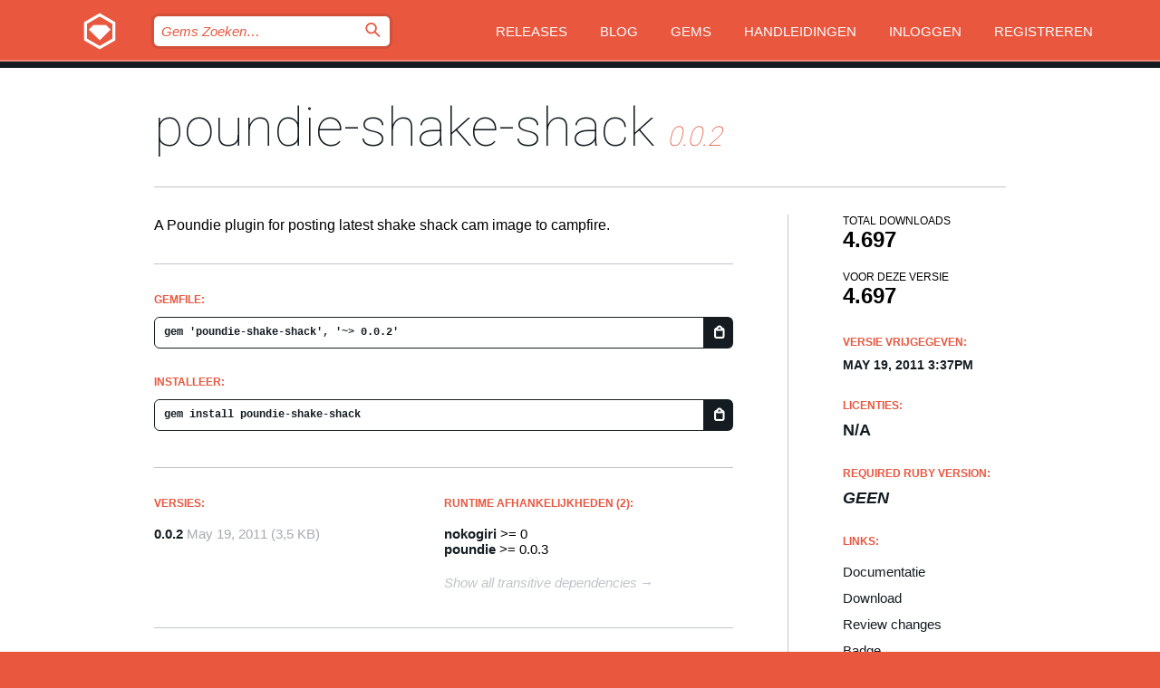

--- FILE ---
content_type: text/html; charset=utf-8
request_url: https://index.rubygems.org/gems/poundie-shake-shack?locale=nl
body_size: 4962
content:
<!DOCTYPE html>
<html lang="nl">
  <head>
    <title>poundie-shake-shack | RubyGems.org | De gem host voor de community</title>
    <meta charset="UTF-8">
    <meta content="width=device-width, initial-scale=1, maximum-scale=1, user-scalable=0" name="viewport">
    <meta name="google-site-verification" content="AuesbWQ9MCDMmC1lbDlw25RJzyqWOcDYpuaCjgPxEZY" />
    <link rel="apple-touch-icon" href="/apple-touch-icons/apple-touch-icon.png" />
      <link rel="apple-touch-icon" sizes="57x57" href="/apple-touch-icons/apple-touch-icon-57x57.png" />
      <link rel="apple-touch-icon" sizes="72x72" href="/apple-touch-icons/apple-touch-icon-72x72.png" />
      <link rel="apple-touch-icon" sizes="76x76" href="/apple-touch-icons/apple-touch-icon-76x76.png" />
      <link rel="apple-touch-icon" sizes="114x114" href="/apple-touch-icons/apple-touch-icon-114x114.png" />
      <link rel="apple-touch-icon" sizes="120x120" href="/apple-touch-icons/apple-touch-icon-120x120.png" />
      <link rel="apple-touch-icon" sizes="144x144" href="/apple-touch-icons/apple-touch-icon-144x144.png" />
      <link rel="apple-touch-icon" sizes="152x152" href="/apple-touch-icons/apple-touch-icon-152x152.png" />
      <link rel="apple-touch-icon" sizes="180x180" href="/apple-touch-icons/apple-touch-icon-180x180.png" />
    <link rel="mask-icon" href="/rubygems_logo.svg" color="#e9573f">
    <link rel="fluid-icon" href="/fluid-icon.png"/>
    <link rel="search" type="application/opensearchdescription+xml" title="RubyGems.org" href="/opensearch.xml">
    <link rel="shortcut icon" href="/favicon.ico" type="image/x-icon">
    <link rel="stylesheet" href="/assets/application-fda27980.css" />
    <link href="https://fonts.gstatic.com" rel="preconnect" crossorigin>
    <link href='https://fonts.googleapis.com/css?family=Roboto:100&amp;subset=greek,latin,cyrillic,latin-ext' rel='stylesheet' type='text/css'>
    
<link rel="alternate" type="application/atom+xml" href="https://feeds.feedburner.com/gemcutter-latest" title="RubyGems.org | Nieuwste Gems">

    <meta name="csrf-param" content="authenticity_token" />
<meta name="csrf-token" content="zTkKC31YqCdD-SmRAQdQK-wD_zizaNtWIEUqihgxdcDffdOIDoOfCrLnia_0h7oQNSkvX4zR5Rw6PGtF3UpbUA" />
      <link rel="alternate" type="application/atom+xml" title="poundie-shake-shack Version Feed" href="/gems/poundie-shake-shack/versions.atom" />
    <!-- canonical url -->
    <link rel="canonical" href="https://index.rubygems.org/gems/poundie-shake-shack/versions/0.0.2" />
    <!-- alternative language versions url -->
      <link rel="alternate" hreflang="en" href="https://index.rubygems.org/gems/poundie-shake-shack/versions/0.0.2?locale=en" />
      <link rel="alternate" hreflang="nl" href="https://index.rubygems.org/gems/poundie-shake-shack/versions/0.0.2?locale=nl" />
      <link rel="alternate" hreflang="zh-CN" href="https://index.rubygems.org/gems/poundie-shake-shack/versions/0.0.2?locale=zh-CN" />
      <link rel="alternate" hreflang="zh-TW" href="https://index.rubygems.org/gems/poundie-shake-shack/versions/0.0.2?locale=zh-TW" />
      <link rel="alternate" hreflang="pt-BR" href="https://index.rubygems.org/gems/poundie-shake-shack/versions/0.0.2?locale=pt-BR" />
      <link rel="alternate" hreflang="fr" href="https://index.rubygems.org/gems/poundie-shake-shack/versions/0.0.2?locale=fr" />
      <link rel="alternate" hreflang="es" href="https://index.rubygems.org/gems/poundie-shake-shack/versions/0.0.2?locale=es" />
      <link rel="alternate" hreflang="de" href="https://index.rubygems.org/gems/poundie-shake-shack/versions/0.0.2?locale=de" />
      <link rel="alternate" hreflang="ja" href="https://index.rubygems.org/gems/poundie-shake-shack/versions/0.0.2?locale=ja" />
    <!-- unmatched alternative language fallback -->
    <link rel="alternate" hreflang="x-default" href="https://index.rubygems.org/gems/poundie-shake-shack/versions/0.0.2" />

    <script type="importmap" data-turbo-track="reload">{
  "imports": {
    "jquery": "/assets/jquery-15a62848.js",
    "@rails/ujs": "/assets/@rails--ujs-2089e246.js",
    "application": "/assets/application-ae34b86d.js",
    "@hotwired/turbo-rails": "/assets/turbo.min-ad2c7b86.js",
    "@hotwired/stimulus": "/assets/@hotwired--stimulus-132cbc23.js",
    "@hotwired/stimulus-loading": "/assets/stimulus-loading-1fc53fe7.js",
    "@stimulus-components/clipboard": "/assets/@stimulus-components--clipboard-d9c44ea9.js",
    "@stimulus-components/dialog": "/assets/@stimulus-components--dialog-74866932.js",
    "@stimulus-components/reveal": "/assets/@stimulus-components--reveal-77f6cb39.js",
    "@stimulus-components/checkbox-select-all": "/assets/@stimulus-components--checkbox-select-all-e7db6a97.js",
    "github-buttons": "/assets/github-buttons-3337d207.js",
    "webauthn-json": "/assets/webauthn-json-74adc0e8.js",
    "avo.custom": "/assets/avo.custom-4b185d31.js",
    "stimulus-rails-nested-form": "/assets/stimulus-rails-nested-form-3f712873.js",
    "local-time": "/assets/local-time-a331fc59.js",
    "src/oidc_api_key_role_form": "/assets/src/oidc_api_key_role_form-223a59d4.js",
    "src/pages": "/assets/src/pages-64095f36.js",
    "src/transitive_dependencies": "/assets/src/transitive_dependencies-9280dc42.js",
    "src/webauthn": "/assets/src/webauthn-a8b5ca04.js",
    "controllers/application": "/assets/controllers/application-e33ffaa8.js",
    "controllers/autocomplete_controller": "/assets/controllers/autocomplete_controller-e9f78a76.js",
    "controllers/counter_controller": "/assets/controllers/counter_controller-b739ef1d.js",
    "controllers/dialog_controller": "/assets/controllers/dialog_controller-c788489b.js",
    "controllers/dropdown_controller": "/assets/controllers/dropdown_controller-baaf189b.js",
    "controllers/dump_controller": "/assets/controllers/dump_controller-5d671745.js",
    "controllers/exclusive_checkbox_controller": "/assets/controllers/exclusive_checkbox_controller-c624394a.js",
    "controllers/gem_scope_controller": "/assets/controllers/gem_scope_controller-9c330c45.js",
    "controllers": "/assets/controllers/index-236ab973.js",
    "controllers/nav_controller": "/assets/controllers/nav_controller-8f4ea870.js",
    "controllers/onboarding_name_controller": "/assets/controllers/onboarding_name_controller-a65c65ec.js",
    "controllers/radio_reveal_controller": "/assets/controllers/radio_reveal_controller-41774e15.js",
    "controllers/recovery_controller": "/assets/controllers/recovery_controller-b051251b.js",
    "controllers/reveal_controller": "/assets/controllers/reveal_controller-a90af4d9.js",
    "controllers/reveal_search_controller": "/assets/controllers/reveal_search_controller-8dc44279.js",
    "controllers/scroll_controller": "/assets/controllers/scroll_controller-07f12b0d.js",
    "controllers/search_controller": "/assets/controllers/search_controller-79d09057.js",
    "controllers/stats_controller": "/assets/controllers/stats_controller-5bae7b7f.js"
  }
}</script>
<link rel="modulepreload" href="/assets/jquery-15a62848.js" nonce="2427e6b4c8d5de8124da5c7133595268">
<link rel="modulepreload" href="/assets/@rails--ujs-2089e246.js" nonce="2427e6b4c8d5de8124da5c7133595268">
<link rel="modulepreload" href="/assets/application-ae34b86d.js" nonce="2427e6b4c8d5de8124da5c7133595268">
<link rel="modulepreload" href="/assets/turbo.min-ad2c7b86.js" nonce="2427e6b4c8d5de8124da5c7133595268">
<link rel="modulepreload" href="/assets/@hotwired--stimulus-132cbc23.js" nonce="2427e6b4c8d5de8124da5c7133595268">
<link rel="modulepreload" href="/assets/stimulus-loading-1fc53fe7.js" nonce="2427e6b4c8d5de8124da5c7133595268">
<link rel="modulepreload" href="/assets/@stimulus-components--clipboard-d9c44ea9.js" nonce="2427e6b4c8d5de8124da5c7133595268">
<link rel="modulepreload" href="/assets/@stimulus-components--dialog-74866932.js" nonce="2427e6b4c8d5de8124da5c7133595268">
<link rel="modulepreload" href="/assets/@stimulus-components--reveal-77f6cb39.js" nonce="2427e6b4c8d5de8124da5c7133595268">
<link rel="modulepreload" href="/assets/@stimulus-components--checkbox-select-all-e7db6a97.js" nonce="2427e6b4c8d5de8124da5c7133595268">
<link rel="modulepreload" href="/assets/github-buttons-3337d207.js" nonce="2427e6b4c8d5de8124da5c7133595268">
<link rel="modulepreload" href="/assets/webauthn-json-74adc0e8.js" nonce="2427e6b4c8d5de8124da5c7133595268">
<link rel="modulepreload" href="/assets/local-time-a331fc59.js" nonce="2427e6b4c8d5de8124da5c7133595268">
<link rel="modulepreload" href="/assets/src/oidc_api_key_role_form-223a59d4.js" nonce="2427e6b4c8d5de8124da5c7133595268">
<link rel="modulepreload" href="/assets/src/pages-64095f36.js" nonce="2427e6b4c8d5de8124da5c7133595268">
<link rel="modulepreload" href="/assets/src/transitive_dependencies-9280dc42.js" nonce="2427e6b4c8d5de8124da5c7133595268">
<link rel="modulepreload" href="/assets/src/webauthn-a8b5ca04.js" nonce="2427e6b4c8d5de8124da5c7133595268">
<link rel="modulepreload" href="/assets/controllers/application-e33ffaa8.js" nonce="2427e6b4c8d5de8124da5c7133595268">
<link rel="modulepreload" href="/assets/controllers/autocomplete_controller-e9f78a76.js" nonce="2427e6b4c8d5de8124da5c7133595268">
<link rel="modulepreload" href="/assets/controllers/counter_controller-b739ef1d.js" nonce="2427e6b4c8d5de8124da5c7133595268">
<link rel="modulepreload" href="/assets/controllers/dialog_controller-c788489b.js" nonce="2427e6b4c8d5de8124da5c7133595268">
<link rel="modulepreload" href="/assets/controllers/dropdown_controller-baaf189b.js" nonce="2427e6b4c8d5de8124da5c7133595268">
<link rel="modulepreload" href="/assets/controllers/dump_controller-5d671745.js" nonce="2427e6b4c8d5de8124da5c7133595268">
<link rel="modulepreload" href="/assets/controllers/exclusive_checkbox_controller-c624394a.js" nonce="2427e6b4c8d5de8124da5c7133595268">
<link rel="modulepreload" href="/assets/controllers/gem_scope_controller-9c330c45.js" nonce="2427e6b4c8d5de8124da5c7133595268">
<link rel="modulepreload" href="/assets/controllers/index-236ab973.js" nonce="2427e6b4c8d5de8124da5c7133595268">
<link rel="modulepreload" href="/assets/controllers/nav_controller-8f4ea870.js" nonce="2427e6b4c8d5de8124da5c7133595268">
<link rel="modulepreload" href="/assets/controllers/onboarding_name_controller-a65c65ec.js" nonce="2427e6b4c8d5de8124da5c7133595268">
<link rel="modulepreload" href="/assets/controllers/radio_reveal_controller-41774e15.js" nonce="2427e6b4c8d5de8124da5c7133595268">
<link rel="modulepreload" href="/assets/controllers/recovery_controller-b051251b.js" nonce="2427e6b4c8d5de8124da5c7133595268">
<link rel="modulepreload" href="/assets/controllers/reveal_controller-a90af4d9.js" nonce="2427e6b4c8d5de8124da5c7133595268">
<link rel="modulepreload" href="/assets/controllers/reveal_search_controller-8dc44279.js" nonce="2427e6b4c8d5de8124da5c7133595268">
<link rel="modulepreload" href="/assets/controllers/scroll_controller-07f12b0d.js" nonce="2427e6b4c8d5de8124da5c7133595268">
<link rel="modulepreload" href="/assets/controllers/search_controller-79d09057.js" nonce="2427e6b4c8d5de8124da5c7133595268">
<link rel="modulepreload" href="/assets/controllers/stats_controller-5bae7b7f.js" nonce="2427e6b4c8d5de8124da5c7133595268">
<script type="module" nonce="2427e6b4c8d5de8124da5c7133595268">import "application"</script>
  </head>

  <body class="" data-controller="nav" data-nav-expanded-class="mobile-nav-is-expanded">
    <!-- Top banner -->

    <!-- Policies acknowledgment banner -->
    

    <header class="header header--interior" data-nav-target="header collapse">
      <div class="l-wrap--header">
        <a title="RubyGems" class="header__logo-wrap" data-nav-target="logo" href="/">
          <span class="header__logo" data-icon="⬡">⬢</span>
          <span class="t-hidden">RubyGems</span>
</a>        <a class="header__club-sandwich" href="#" data-action="nav#toggle focusin->nav#focus mousedown->nav#mouseDown click@window->nav#hide">
          <span class="t-hidden">Navigation menu</span>
        </a>

        <div class="header__nav-links-wrap">
          <div class="header__search-wrap" role="search">
  <form data-controller="autocomplete" data-autocomplete-selected-class="selected" action="/search" accept-charset="UTF-8" method="get">
    <input type="search" name="query" id="query" placeholder="Gems Zoeken&hellip;" class="header__search" autocomplete="off" aria-autocomplete="list" data-autocomplete-target="query" data-action="autocomplete#suggest keydown.down-&gt;autocomplete#next keydown.up-&gt;autocomplete#prev keydown.esc-&gt;autocomplete#hide keydown.enter-&gt;autocomplete#clear click@window-&gt;autocomplete#hide focus-&gt;autocomplete#suggest blur-&gt;autocomplete#hide" data-nav-target="search" />

    <ul class="suggest-list" role="listbox" data-autocomplete-target="suggestions"></ul>

    <template id="suggestion" data-autocomplete-target="template">
      <li class="menu-item" role="option" tabindex="-1" data-autocomplete-target="item" data-action="click->autocomplete#choose mouseover->autocomplete#highlight"></li>
    </template>

    <label id="querylabel" for="query">
      <span class="t-hidden">Gems Zoeken&hellip;</span>
</label>
    <input type="submit" value="⌕" id="search_submit" class="header__search__icon" aria-labelledby="querylabel" data-disable-with="⌕" />

</form></div>


          <nav class="header__nav-links" data-controller="dropdown">

            <a class="header__nav-link " href="https://index.rubygems.org/releases">Releases</a>
            <a class="header__nav-link" href="https://blog.rubygems.org">Blog</a>

              <a class="header__nav-link" href="/gems">Gems</a>

            <a class="header__nav-link" href="https://guides.rubygems.org">Handleidingen</a>

              <a class="header__nav-link " href="/sign_in">Inloggen</a>
                <a class="header__nav-link " href="/sign_up">Registreren</a>
          </nav>
        </div>
      </div>
    </header>



    <main class="main--interior" data-nav-target="collapse">
        <div class="l-wrap--b">
            <h1 class="t-display page__heading">
              <a class="t-link--black" href="/gems/poundie-shake-shack">poundie-shake-shack</a>

                <i class="page__subheading">0.0.2</i>
            </h1>
          
          


<div class="l-overflow">
  <div class="l-colspan--l colspan--l--has-border">
      <div class="gem__intro">
        <div id="markup" class="gem__desc">
          <p>A Poundie plugin for posting latest shake shack cam image to campfire.</p>
        </div>
      </div>

      <div class="gem__install">
        <h2 class="gem__ruby-version__heading t-list__heading">
          Gemfile:
          <div class="gem__code-wrap" data-controller="clipboard" data-clipboard-success-content-value="✔"><input type="text" name="gemfile_text" id="gemfile_text" value="gem &#39;poundie-shake-shack&#39;, &#39;~&gt; 0.0.2&#39;" class="gem__code" readonly="readonly" data-clipboard-target="source" /><span class="gem__code__icon" title="Kopieer naar klembord" data-action="click-&gt;clipboard#copy" data-clipboard-target="button">=</span></div>
        </h2>
        <h2 class="gem__ruby-version__heading t-list__heading">
          Installeer:
          <div class="gem__code-wrap" data-controller="clipboard" data-clipboard-success-content-value="✔"><input type="text" name="install_text" id="install_text" value="gem install poundie-shake-shack" class="gem__code" readonly="readonly" data-clipboard-target="source" /><span class="gem__code__icon" title="Kopieer naar klembord" data-action="click-&gt;clipboard#copy" data-clipboard-target="button">=</span></div>
        </h2>
      </div>

      <div class="l-half--l">
        <div class="versions">
          <h3 class="t-list__heading">Versies:</h3>
          <ol class="gem__versions t-list__items">
            <li class="gem__version-wrap">
  <a class="t-list__item" href="/gems/poundie-shake-shack/versions/0.0.2">0.0.2</a>
  <small class="gem__version__date">May 19, 2011</small>

  <span class="gem__version__date">(3,5 KB)</span>
</li>

          </ol>
        </div>
      </div>

    <div class = "l-half--l">
        <div class="dependencies gem__dependencies" id="runtime_dependencies">
    <h3 class="t-list__heading">Runtime afhankelijkheden (2):</h3>
    <div class="t-list__items">
          <div class="gem__requirement-wrap">
            <a class="t-list__item" href="/gems/nokogiri"><strong>nokogiri</strong></a>
            &gt;= 0
          </div>
          <div class="gem__requirement-wrap">
            <a class="t-list__item" href="/gems/poundie"><strong>poundie</strong></a>
            &gt;= 0.0.3
          </div>
    </div>
  </div>

      
        <div class="dependencies_list">
          <a class="gem__see-all-versions t-link--gray t-link--has-arrow push--s" href="/gems/poundie-shake-shack/versions/0.0.2/dependencies">Show all transitive dependencies</a>
        </div>
    </div>


    <div class="gem__members">

    <h3 class="t-list__heading">Eigenaren:</h3>
    <div class="gem__users">
      <a alt="nakajima" title="nakajima" href="/profiles/nakajima"><img id="gravatar-180" width="48" height="48" src="/users/180/avatar.jpeg?size=48&amp;theme=light" /></a>
    </div>




    <h3 class="t-list__heading">Authors:</h3>
    <ul class="t-list__items">
      <li class="t-list__item">
        <p>Pat Nakajima</p>
      </li>
    </ul>

    <h3 class="t-list__heading">SHA 256 checksum:</h3>
    <div class="gem__code-wrap" data-controller="clipboard" data-clipboard-success-content-value="✔"><input type="text" name="gem_sha_256_checksum" id="gem_sha_256_checksum" value="89e75c26d1656fe44fc2a90f6f80f7423919f416ed904fc6f89c996766a90ed3" class="gem__code" readonly="readonly" data-clipboard-target="source" /><span class="gem__code__icon" title="Kopieer naar klembord" data-action="click-&gt;clipboard#copy" data-clipboard-target="button">=</span></div>


</div>

    <div class="gem__navigation">

</div>

  </div>

  <div class="gem__aside l-col--r--pad">
  <div class="gem__downloads-wrap" data-href="/api/v1/downloads/poundie-shake-shack-0.0.2.json">
    <h2 class="gem__downloads__heading t-text--s">
      Total downloads
      <span class="gem__downloads">4.697</span>
    </h2>
    <h2 class="gem__downloads__heading t-text--s">
      Voor deze versie
      <span class="gem__downloads">4.697</span>
    </h2>
  </div>

  <h2 class="gem__ruby-version__heading t-list__heading">
    Versie vrijgegeven:
    <span class="gem__rubygem-version-age">
      <p><time datetime="2011-05-19T15:37:34Z" data-local="time-ago">May 19, 2011  3:37pm</time></p>
    </span>
  </h2>

  <h2 class="gem__ruby-version__heading t-list__heading">
    Licenties:
    <span class="gem__ruby-version">
      <p>N/A</p>
    </span>
  </h2>
  <h2 class="gem__ruby-version__heading t-list__heading">
    Required Ruby Version:
    <i class="gem__ruby-version">
        Geen
    </i>
  </h2>
  <h3 class="t-list__heading">Links:</h3>
  <div class="t-list__items">
      <a rel="nofollow" class="gem__link t-list__item" id="docs" href="https://www.rubydoc.info/gems/poundie-shake-shack/0.0.2">Documentatie</a>
      <a rel="nofollow" class="gem__link t-list__item" id="download" href="/downloads/poundie-shake-shack-0.0.2.gem">Download</a>
    <a class="gem__link t-list__item" href="https://my.diffend.io/gems/poundie-shake-shack/prev/0.0.2">Review changes</a>
    <a class="gem__link t-list__item" id="badge" href="https://badge.fury.io/rb/poundie-shake-shack/install">Badge</a>
    <a class="toggler gem__link t-list__item" id="subscribe" href="/sign_in">Subscribe</a>
    <a class="gem__link t-list__item" id="rss" href="/gems/poundie-shake-shack/versions.atom">RSS</a>
    <a class="gem__link t-list__item" href="mailto:support@rubygems.org?subject=Reporting Abuse on poundie-shake-shack">Report abuse</a>
    <a rel="nofollow" class="gem__link t-list__item" id="reverse_dependencies" href="/gems/poundie-shake-shack/reverse_dependencies">Reverse dependencies</a>
    
    
    
    
    
  </div>
</div>

</div>

        </div>
    </main>

    <footer class="footer" data-nav-target="collapse">
      <div class="l-wrap--footer">
        <div class="l-overflow">
          <div class="nav--v l-col--r--pad">
            <a class="nav--v__link--footer" href="https://status.rubygems.org">Status</a>
            <a class="nav--v__link--footer" href="https://uptime.rubygems.org">Uptime</a>
            <a class="nav--v__link--footer" href="https://github.com/rubygems/rubygems.org">Code</a>
            <a class="nav--v__link--footer" href="/pages/data">Data</a>
            <a class="nav--v__link--footer" href="/stats">Statistieken</a>
            <a class="nav--v__link--footer" href="https://guides.rubygems.org/contributing/">Bijdragen</a>
              <a class="nav--v__link--footer" href="/pages/about">Over ons</a>
            <a class="nav--v__link--footer" href="mailto:support@rubygems.org">Hulp</a>
            <a class="nav--v__link--footer" href="https://guides.rubygems.org/rubygems-org-api">API</a>
            <a class="nav--v__link--footer" href="/policies">Policies</a>
            <a class="nav--v__link--footer" href="/pages/supporters">Support Us</a>
              <a class="nav--v__link--footer" href="/pages/security">Security</a>
          </div>
          <div class="l-colspan--l colspan--l--has-border">
            <div class="footer__about">
              <p>
                RubyGems.org is de gem hosting service van de Ruby community. <a href="https://guides.rubygems.org/publishing/">Publiceer</a> en <a href="https://guides.rubygems.org/command-reference/#gem-install">installeer</a> je gems direct. Gebruik <a href="https://guides.rubygems.org/rubygems-org-api/">de API</a> om meer informatie over beschikbare gems te vinden. <a href="https://guides.rubygems.org/contributing/">Word een deelnemer</a> en verbeter de site met jouw aanpassingen.
              </p>
              <p>
                The RubyGems.org website and service are maintained and operated by Ruby Central’s <a href="https://rubycentral.org/open-source/">Open Source Program</a> and the RubyGems team. It is funded by the greater Ruby community through support from sponsors, members, and infrastructure donations. <b>If you build with Ruby and believe in our mission, you can join us in keeping RubyGems.org, RubyGems, and Bundler secure and sustainable for years to come by contributing <a href="/pages/supporters">here</a></b>.
              </p>
            </div>
          </div>
        </div>
      </div>
      <div class="footer__sponsors">
        <a class="footer__sponsor footer__sponsor__ruby_central" href="https://rubycentral.org/open-source/" target="_blank" rel="noopener">
          Operated by
          <span class="t-hidden">Ruby Central</span>
        </a>
        <a class="footer__sponsor footer__sponsor__dockyard" href="https://dockyard.com/ruby-on-rails-consulting" target="_blank" rel="noopener">
          Ontwerp
          <span class="t-hidden">DockYard</span>
        </a>
        <a class="footer__sponsor footer__sponsor__aws" href="https://aws.amazon.com/" target="_blank" rel="noopener">
          Hosting
          <span class="t-hidden">AWS</span>
        </a>
        <a class="footer__sponsor footer__sponsor__dnsimple" href="https://dnsimple.link/resolving-rubygems" target="_blank" rel="noopener">
          DNS
          <span class="t-hidden">DNSimple</span>
        </a>
        <a class="footer__sponsor footer__sponsor__datadog" href="https://www.datadoghq.com/" target="_blank" rel="noopener">
          Monitoring
          <span class="t-hidden">Datadog</span>
        </a>
        <a class="footer__sponsor footer__sponsor__fastly" href="https://www.fastly.com/customers/ruby-central" target="_blank" rel="noopener">
          Gems served by
          <span class="t-hidden">Fastly</span>
        </a>
        <a class="footer__sponsor footer__sponsor__honeybadger" href="https://www.honeybadger.io/" target="_blank" rel="noopener">
          Monitoring
          <span class="t-hidden">Honeybadger</span>
        </a>
        <a class="footer__sponsor footer__sponsor__mend" href="https://mend.io/" target="_blank" rel="noopener">
          Secured by
          <span class="t-hidden">Mend.io</span>
        </a>
      </div>
      <div class="footer__language_selector">
          <div class="footer__language">
            <a class="nav--v__link--footer" href="/gems/poundie-shake-shack?locale=en">English</a>
          </div>
          <div class="footer__language">
            <a class="nav--v__link--footer" href="/gems/poundie-shake-shack?locale=nl">Nederlands</a>
          </div>
          <div class="footer__language">
            <a class="nav--v__link--footer" href="/gems/poundie-shake-shack?locale=zh-CN">简体中文</a>
          </div>
          <div class="footer__language">
            <a class="nav--v__link--footer" href="/gems/poundie-shake-shack?locale=zh-TW">正體中文</a>
          </div>
          <div class="footer__language">
            <a class="nav--v__link--footer" href="/gems/poundie-shake-shack?locale=pt-BR">Português do Brasil</a>
          </div>
          <div class="footer__language">
            <a class="nav--v__link--footer" href="/gems/poundie-shake-shack?locale=fr">Français</a>
          </div>
          <div class="footer__language">
            <a class="nav--v__link--footer" href="/gems/poundie-shake-shack?locale=es">Español</a>
          </div>
          <div class="footer__language">
            <a class="nav--v__link--footer" href="/gems/poundie-shake-shack?locale=de">Deutsch</a>
          </div>
          <div class="footer__language">
            <a class="nav--v__link--footer" href="/gems/poundie-shake-shack?locale=ja">日本語</a>
          </div>
      </div>
    </footer>
    
    <script type="text/javascript" defer src="https://www.fastly-insights.com/insights.js?k=3e63c3cd-fc37-4b19-80b9-65ce64af060a"></script>
  </body>
</html>
